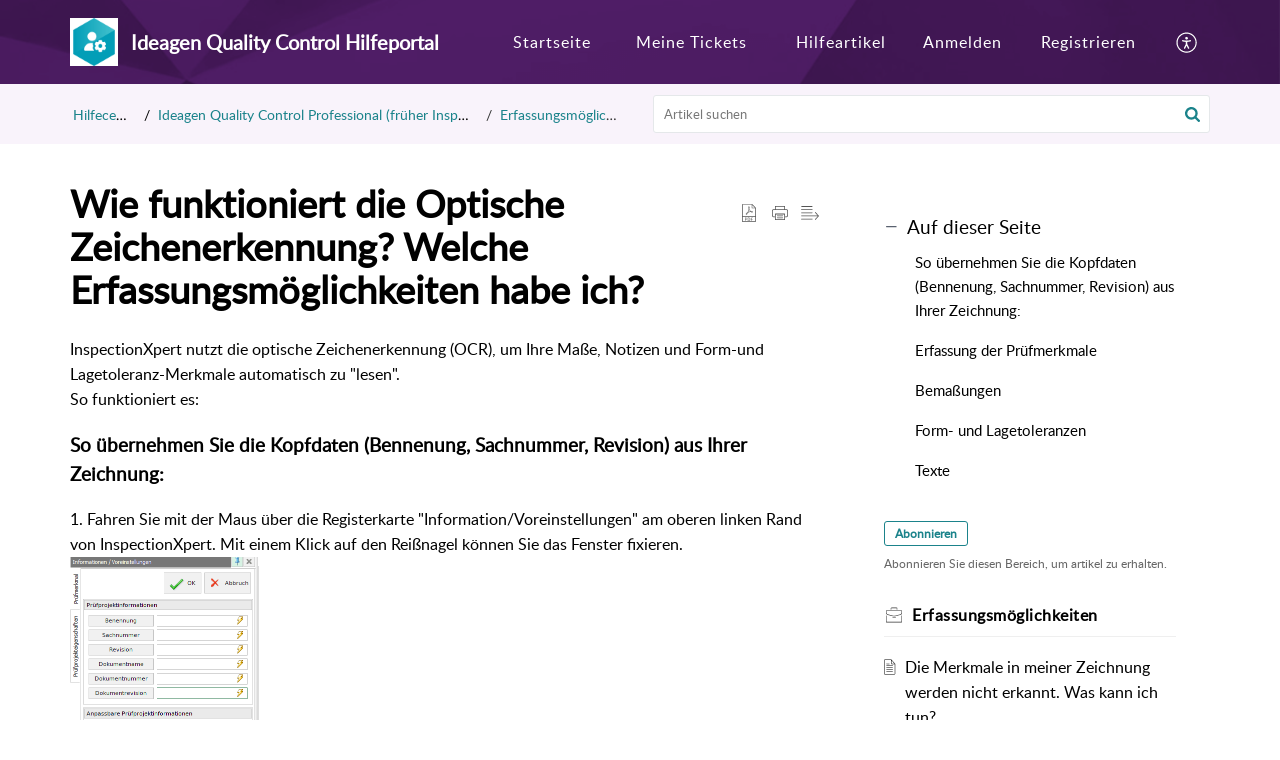

--- FILE ---
content_type: text/html;charset=UTF-8
request_url: https://inspectionxpert-support.keytodata.com/portal/de/kb/articles/wie-funktioniert-die-optische-zeichenerkennung
body_size: 9895
content:

<!DOCTYPE html>
<html id="portal_html" lang=de><head>                  
<meta http-equiv="X-UA-Compatible" content="IE=edge" /><meta name="viewport" content="width=device-width, initial-scale=1" /><meta http-equiv="Cache-Control" content="no-cache, no-store, must-revalidate" /><meta http-equiv="Pragma" content="no-cache" />
<title>Wie funktioniert die Optische Zeichenerkennung? Welche Erfassungsmöglichkeiten habe ich?</title>
 
<meta  name="robots" content="noindex,nofollow"/>
<meta  name="twitter:card" content="summary"/>
 
<link rel="canonical" href="https://inspectionxpert-support.keytodata.com/portal/de/kb/articles/wie-funktioniert-die-optische-zeichenerkennung"/> 
<meta property="og:title" content="Wie funktioniert die Optische Zeichenerkennung? Welche Erfassungsmöglichkeiten habe ich?" />
<meta property="og:site_name" content="Ideagen Quality Control Hilfeportal" />
<meta property="og:description" content="InspectionXpert nutzt die optische Zeichenerkennung (OCR), um Ihre Maße, Notizen und Form-und Lagetoleranz-Merkmale automatisch zu &#34;lesen&#34;.  So funktioniert es: So übernehmen Sie die Kopfdaten (Bennenung, Sachnummer, Revision) aus Ihrer Zeichnung: 1. ..." />
<meta property="og:type" content="article" />
<meta property="og:locale" content="de" />
<meta property="og:url" content="https://inspectionxpert-support.keytodata.com/portal/de/kb/articles/wie-funktioniert-die-optische-zeichenerkennung" />
<meta property="og:image" content="https://static.zohocdn.com/zohodeskstatic/app/fonts/onoffbtn.232be7c7105ca3183802.svg" />
 
<link  rel="alternate" hreflang="de" href="https://inspectionxpert-support.keytodata.com/portal/de/kb/articles/wie-funktioniert-die-optische-zeichenerkennung"/>
<link  rel="alternate" hreflang="x-default" href="https://inspectionxpert-support.keytodata.com/portal/de/kb/articles/wie-funktioniert-die-optische-zeichenerkennung"/>
<link  rel="alternate" hreflang="en" href="https://inspectionxpert-support.keytodata.com/portal/en/kb/articles/how-does-the-optical-character-recognition-ocr-work-which-extraction-modes-do-i-have"/>
 
<link rel="preconnect" href="//static.zohocdn.com"><script nonce="62a9b34889a1eafc4150d54827486ea1">var PortalInfo = JSON.parse("{\x22csp\x22:{\x22scriptSrcNonce\x22:\x2262a9b34889a1eafc4150d54827486ea1\x22},\x22agentsLoginPageURL\x22:\x22\x22,\x22isJWTEnabled\x22:false,\x22endUsersLoginPageURL\x22:\x22\x22,\x22profileStatus\x22:null,\x22i18NLangFile\x22:\x22de_DE\x22,\x22isHCDomainForInlineImageEnabled\x22:false,\x22isNewCaptchaEnabled\x22:true,\x22nimbusEditorUrl\x22:\x22static.zohocdn.com\/zoho\-desk\-editor\x22,\x22isSEOClientRenderingEnabled\x22:false,\x22isEmbedChatButtonEnabled\x22:true,\x22agentSigninIframeURL\x22:\x22https:\/\/support.keytodata.com\/support\/gateway\/ShowHomePage.do\x22,\x22isTicketExportEnabled\x22:true,\x22isRemoteAuthEnabled\x22:false,\x22isAttachmentFileTypeRestrictionEnabled\x22:true,\x22isTicketsViewCountEnabled\x22:false,\x22isCDNCustomScriptEnabled\x22:false,\x22helpCenterInfo\x22:{\x22tabs\x22:[{\x22isDefault\x22:true,\x22displayName\x22:\x22Home\x22,\x22name\x22:\x22Home\x22,\x22isVisible\x22:true},{\x22isDefault\x22:false,\x22displayName\x22:\x22MyRequests\x22,\x22name\x22:\x22Cases\x22,\x22isVisible\x22:true},{\x22isDefault\x22:false,\x22displayName\x22:\x22SubmitRequest\x22,\x22name\x22:\x22SubmitRequest\x22,\x22isVisible\x22:true},{\x22isDefault\x22:false,\x22displayName\x22:\x22HelpCenter\x22,\x22name\x22:\x22Solutions\x22,\x22isVisible\x22:true},{\x22isDefault\x22:false,\x22displayName\x22:\x22Community\x22,\x22name\x22:\x22Community\x22,\x22isVisible\x22:true}],\x22logoLinkBackUrl\x22:\x22https:\/\/keytodata.com\/ideagen\-quality\-control\/\x22,\x22departmentIds\x22:[\x225061000003242254\x22],\x22locale\x22:\x22de\x22,\x22isOIDCEnabled\x22:false,\x22orgId\x22:\x2220059563802\x22,\x22CustomizationDetails\x22:{\x22footerHtml\x22:null,\x22headerHtml\x22:\x22\/portal\/hccustomize\/edbsn7486cece5b3796730f40fabddc3e771dea05686ac1b53f492c71c7684b4c540839f74a0aedf26c2b9a0b0937d6517aa9\/header.html\x22,\x22css\x22:\x22\/portal\/hccustomize\/edbsn7486cece5b3796730f40fabddc3e771dea05686ac1b53f492c71c7684b4c540839f74a0aedf26c2b9a0b0937d6517aa9\/stylesheet.css\x22,\x22customThemeId\x22:\x225061000010831342\x22,\x22color\x22:{\x22menuBar\x22:{\x22border\x22:{\x22hex\x22:\x22#93D2D8\x22,\x22opacity\x22:null},\x22normalMenu\x22:{\x22hex\x22:\x22#ffffff\x22,\x22opacity\x22:null},\x22selectedMenu\x22:{\x22hex\x22:\x22#ffffff\x22,\x22opacity\x22:null},\x22hoverMenuText\x22:null,\x22selectedMenuText\x22:null,\x22hoverMenu\x22:{\x22hex\x22:\x22#93D2D8\x22,\x22opacity\x22:null},\x22normalMenuText\x22:null},\x22buttons\x22:{\x22secondary\x22:{\x22hex\x22:\x22#f9f9f9\x22,\x22opacity\x22:null},\x22primaryText\x22:{\x22hex\x22:\x22#ffffff\x22,\x22opacity\x22:null},\x22primary\x22:{\x22hex\x22:\x22#1B838B\x22,\x22opacity\x22:null},\x22secondaryText\x22:{\x22hex\x22:\x22#333333\x22,\x22opacity\x22:null}},\x22tab\x22:{\x22background\x22:{\x22hex\x22:\x22#20082b\x22,\x22opacity\x22:null},\x22opacity\x22:\x220.49\x22},\x22footer\x22:{\x22background\x22:{\x22hex\x22:\x22#000000\x22,\x22opacity\x22:null},\x22link\x22:{\x22hex\x22:\x22#ffffff\x22,\x22opacity\x22:null},\x22text\x22:{\x22hex\x22:\x22#ffffff\x22,\x22opacity\x22:null},\x22linkHover\x22:{\x22hex\x22:\x22#E30072\x22,\x22opacity\x22:null}},\x22breadCrumb\x22:{\x22background\x22:{\x22hex\x22:\x22#F9F3FB\x22,\x22opacity\x22:null},\x22text\x22:{\x22hex\x22:\x22#1B838B\x22,\x22opacity\x22:null},\x22hoverText\x22:{\x22hex\x22:\x22#1B838B\x22,\x22opacity\x22:null}},\x22link\x22:{\x22normalText\x22:{\x22hex\x22:\x22#000000\x22,\x22opacity\x22:null},\x22selectedText\x22:null,\x22primaryText\x22:null,\x22primaryHoverText\x22:null,\x22primarySelectedText\x22:null,\x22hoverText\x22:{\x22hex\x22:\x22#1B838B\x22,\x22opacity\x22:null},\x22secondaryText\x22:null,\x22secondaryHoverText\x22:null},\x22header\x22:{\x22background\x22:{\x22image\x22:{\x22fileName\x22:\x22InspectionXpert\-Support\-KeyToData.png\x22,\x22imageURL\x22:\x22https:\/\/desk.zoho.eu\/portal\/api\/customThemes\/5061000010831342\/images\/3808000000179038?portalId=edbsn7486cece5b3796730f40fabddc3e771d1e774a899ecf99c688e8d5b58a6373cb\x22,\x22imageDataURI\x22:null,\x22id\x22:\x223808000000179038\x22},\x22color\x22:{\x22hex\x22:\x22#888888\x22,\x22opacity\x22:null},\x22endColor\x22:null,\x22enabled\x22:[\x22image\x22],\x22startColor\x22:null},\x22backgroundImage\x22:null,\x22text\x22:{\x22hex\x22:\x22#ffffff\x22,\x22opacity\x22:null},\x22backgroundEnd\x22:null,\x22textHover\x22:null,\x22backgroundStart\x22:null},\x22body\x22:{\x22middleContainer\x22:null,\x22background\x22:{\x22hex\x22:\x22#ffffff\x22,\x22opacity\x22:null}}},\x22themeVersionID\x22:\x22v1176907271786\x22,\x22name\x22:\x22Elegant\x22,\x22font\x22:null},\x22isMultiLayoutEnabled\x22:true,\x22isZohoOneEnabled\x22:false,\x22portalName\x22:\x22k2dinspectionxpertsupportportal\x22,\x22baseDomain\x22:\x22https:\/\/desk.zoho.eu\x22,\x22portalId\x22:\x22edbsn7486cece5b3796730f40fabddc3e771d1e774a899ecf99c688e8d5b58a6373cb\x22,\x22KB\x22:{\x22comments\x22:{\x22uuid\x22:\x2204bd5201\-54d3\-4dc4\-9313\-6b035cbef660\x22}},\x22id\x22:\x225061000006162079\x22,\x22isSMSAuthEnabled\x22:false,\x22preferences\x22:{\x22isKBWatchListEnabled\x22:true,\x22isAccountTicketViewable\x22:true,\x22isArticleUpdatedTimeVisible\x22:false,\x22isMultiLayoutGridViewEnabled\x22:true,\x22articleFeedbackFormOnDislike\x22:\x22show\x22,\x22isSEONoIndexNoFollowSetAcrossAllPages\x22:false,\x22isSignUpFormCustomized\x22:false,\x22tocPosition\x22:\x22side\x22,\x22showFeedbackFormOnDislike\x22:true,\x22isTicketViewsEnabled\x22:true,\x22isCustomStatusFilterEnabled\x22:false,\x22isArticleAuthorInfoVisible\x22:false,\x22isSelfSignUp\x22:true,\x22isImageWaitEnabled\x22:true,\x22isKBEndUsersCommentEnabled\x22:true,\x22isCommunityEnabled\x22:false,\x22isKBModerationEnabled\x22:true,\x22isTocEnabled\x22:true,\x22isClientDebuggingEnabled\x22:false,\x22isPayloadEncryptionEnabled\x22:false,\x22guestUserAccessRestriction\x22:{\x22submitTicket\x22:true},\x22signupFormLayout\x22:\x22STATIC_FORM\x22,\x22isUserDeletionEnabled\x22:true,\x22isSEOSetAcrossAllPages\x22:false,\x22isHelpCenterPublic\x22:true,\x22searchScope\x22:\x22global\x22,\x22isKBCommentAttachmentsEnabled\x22:true,\x22isCommunityAtMentionEnabled\x22:true,\x22imageWaitingTime\x22:\x221000\x22,\x22isMultilingualEnabled\x22:true,\x22communityLandingPage\x22:\x22allcategory\x22,\x22isKBEnabled\x22:true,\x22isSecondaryContactsEnabled\x22:true,\x22isKBCommentsRecycleBinEnabled\x22:true,\x22isOnHoldEnabled\x22:true,\x22isContactAccountMultiMappingEnabled\x22:false,\x22isOTPBasedAuthenticationEnabled\x22:false,\x22isGamificationEnabled\x22:false,\x22isTagsEnabled\x22:true},\x22activeLocales\x22:[{\x22i18nLocaleName\x22:\x22English\x22,\x22name\x22:\x22Ideagen Quality Control Support\x22,\x22locale\x22:\x22en\x22,\x22type\x22:\x22OTHER\x22,\x22status\x22:\x22ACCESIBLE_IN_HELPCENTER\x22},{\x22i18nLocaleName\x22:\x22Deutsch\x22,\x22name\x22:\x22Ideagen Quality Control Hilfeportal\x22,\x22locale\x22:\x22de\x22,\x22type\x22:\x22DEFAULT\x22,\x22status\x22:\x22ACCESIBLE_IN_HELPCENTER\x22}],\x22url\x22:\x22https:\/\/inspectionxpert\-support.keytodata.com\/portal\/\x22,\x22logoUrl\x22:\x22https:\/\/inspectionxpert\-support.keytodata.com\/portal\/api\/helpCenters\/5061000006162079\/logo\/3808000000366014?orgId=20059563802\x22,\x22accountId\x22:\x2230000314103\x22,\x22locales\x22:[{\x22localeCode\x22:\x22en\x22,\x22name\x22:\x22English (United States)\x22},{\x22localeCode\x22:\x22de\x22,\x22name\x22:\x22German (Germany)\x22}],\x22isDefault\x22:false,\x22name\x22:\x22Ideagen Quality Control Hilfeportal\x22,\x22favIconUrl\x22:\x22https:\/\/inspectionxpert\-support.keytodata.com\/portal\/api\/publicImages\/5061000010849013?portalId=edbsn7486cece5b3796730f40fabddc3e771d1e774a899ecf99c688e8d5b58a6373cb\x22,\x22primaryLocale\x22:\x22de\x22},\x22hcUsersSignInIframeURL\x22:\x22https:\/\/accounts.zohoportal.eu\/accounts\/signin?_sh=false\x26client_portal=true\x26servicename=ZohoSupport\x22,\x22showAgentLoginInHC\x22:false,\x22zAppsFrameUrl\x22:\x22{{uuId}}.zappsusercontent.eu\x22,\x22isCPSamlEnabled\x22:false,\x22zuid\x22:\x22\x22,\x22customScript\x22:null,\x22iamDomainOfHC\x22:\x22https:\/\/accounts.zohoportal.eu\x22,\x22gtmId\x22:null,\x22attachmentControl\x22:{\x22type\x22:\x22FULL_PERMISSION\x22},\x22cssforMobileOTP\x22:\x22\/portal\/css\/hc_new_signin.css\x22,\x22csrf_token\x22:\x22efdd719d\-6d3f\-4023\-899e\-7b171802d493\x22,\x22nimbusThemeUrl\x22:\x22static.zohocdn.com\/helpcenter\/elegant\x22,\x22sandboxDomain\x22:\x22deskportal.zoho.eu\x22,\x22isTicketIdRedirectionEnabled\x22:true,\x22hcUsersSignUpRegisterScriptURL\x22:\x22\x22,\x22isSigninUsingZohoEnabled\x22:false,\x22pageSenseTrackingScript\x22:null,\x22isBotRequest\x22:true,\x22isGoalAnalyticsEnabled\x22:false,\x22moduleInfoMap\x22:{\x22Products\x22:{\x22changed_module_sanitized\x22:\x22products\x22,\x22changed_i18n_module\x22:\x22Produkte\x22,\x22changed_module\x22:\x22Products\x22,\x22changed_module_apikey\x22:\x22products\x22,\x22changed_i18n_plural_module\x22:\x22Produkte\x22,\x22changed_sing_module\x22:\x22Product\x22,\x22changed_plural_module\x22:\x22Products\x22,\x22changed_i18n_sing_module\x22:\x22Produkt\x22},\x22Solutions\x22:{\x22changed_module_sanitized\x22:\x22help\-center\x22,\x22changed_i18n_module\x22:\x22Hilfecenter\x22,\x22changed_module\x22:\x22Help Center\x22,\x22changed_module_apikey\x22:\x22kbCategory\x22,\x22changed_i18n_plural_module\x22:\x22Artikel\x22,\x22changed_sing_module\x22:\x22Article\x22,\x22changed_plural_module\x22:\x22Articles\x22,\x22changed_i18n_sing_module\x22:\x22Artikel\x22},\x22Contacts\x22:{\x22changed_module_sanitized\x22:\x22contacts\x22,\x22changed_i18n_module\x22:\x22Kontakte\x22,\x22changed_module\x22:\x22Contacts\x22,\x22changed_module_apikey\x22:\x22contacts\x22,\x22changed_i18n_plural_module\x22:\x22Kontakte\x22,\x22changed_sing_module\x22:\x22Contact\x22,\x22changed_plural_module\x22:\x22Contacts\x22,\x22changed_i18n_sing_module\x22:\x22Kontakt\x22},\x22Customers\x22:{\x22changed_module_sanitized\x22:\x22customers\x22,\x22changed_i18n_module\x22:\x22Kunden\x22,\x22changed_module\x22:\x22Customers\x22,\x22changed_module_apikey\x22:\x22customers\x22,\x22changed_i18n_plural_module\x22:\x22Kunden\x22,\x22changed_sing_module\x22:\x22Customer\x22,\x22changed_plural_module\x22:\x22Customers\x22,\x22changed_i18n_sing_module\x22:\x22Kunde\x22},\x22Community\x22:{\x22changed_module_sanitized\x22:\x22community\x22,\x22changed_i18n_module\x22:\x22Community\x22,\x22changed_module\x22:\x22Community\x22,\x22changed_module_apikey\x22:\x22community\x22,\x22changed_i18n_plural_module\x22:\x22Community\x22,\x22changed_sing_module\x22:\x22Community\x22,\x22changed_plural_module\x22:\x22Community\x22,\x22changed_i18n_sing_module\x22:\x22Community\x22},\x22Cases\x22:{\x22changed_module_sanitized\x22:\x22tickets\x22,\x22changed_i18n_module\x22:\x22Tickets\x22,\x22changed_module\x22:\x22Tickets\x22,\x22changed_module_apikey\x22:\x22tickets\x22,\x22changed_i18n_plural_module\x22:\x22Tickets\x22,\x22changed_sing_module\x22:\x22Ticket\x22,\x22changed_plural_module\x22:\x22Tickets\x22,\x22changed_i18n_sing_module\x22:\x22Ticket\x22},\x22Accounts\x22:{\x22changed_module_sanitized\x22:\x22accounts\x22,\x22changed_i18n_module\x22:\x22Kontos\x22,\x22changed_module\x22:\x22Accounts\x22,\x22changed_module_apikey\x22:\x22accounts\x22,\x22changed_i18n_plural_module\x22:\x22Kontos\x22,\x22changed_sing_module\x22:\x22Account\x22,\x22changed_plural_module\x22:\x22Accounts\x22,\x22changed_i18n_sing_module\x22:\x22Konto\x22}},\x22helpCentreIamDomain\x22:\x22https:\/\/accounts.zohoportal.eu\x22,\x22hcUsersForgotPwdIframeURL\x22:\x22https:\/\/accounts.zohoportal.eu\/accounts\/password\/forgot?_sh=false\x26_embed=true\x26client_portal=true\x26servicename=ZohoSupport\x26_hn=true\x22,\x22isNewAPIForKB\x22:true,\x22isCustomerHappinessEnabled\x22:true,\x22editorVersion\x22:\x225.3.9\x22,\x22agentForgotPwdURL\x22:\x22https:\/\/accounts.zoho.eu\/password?servicename=ZohoSupport\x26serviceurl=%2Fsupport%2Fgateway\x26service_language=de\x22,\x22editorUrl\x22:\x22https:\/\/static.zohocdn.com\/zoho\-desk\-editor\/EV5.3.9\/js\/ZohoDeskEditor.js\x22,\x22serviceName\x22:\x22ZohoSupport\x22,\x22isFolderPermalinkEnabled\x22:false,\x22userId\x22:\x22\x22,\x22accountsUrls\x22:{\x22forgotPasswordIframeUrl\x22:\x22https:\/\/inspectionxpert\-support.keytodata.com\/accounts\/p\/30000314103\/password?servicename=ZohoSupport\x22,\x22logoutUrl\x22:\x22https:\/\/inspectionxpert\-support.keytodata.com\/accounts\/p\/30000314103\/logout?servicename=ZohoSupport\x22,\x22signInIframeUrl\x22:\x22https:\/\/inspectionxpert\-support.keytodata.com\/accounts\/p\/30000314103\/signin?servicename=ZohoSupport\x22,\x22reloginUrl\x22:\x22https:\/\/inspectionxpert\-support.keytodata.com\/accounts\/p\/30000314103\/account\/v1\/relogin?servicename=ZohoSupport\x22},\x22defaultDepId\x22:\x225061000003242254\x22,\x22isFederatedLoginEnabled\x22:false,\x22isFreePlan\x22:false,\x22agentInterfaceIamDomain\x22:\x22https:\/\/accounts.zoho.eu\x22}")

function inIframe(){try{return window.self!==window.top}catch(n){return!0}}var loadingInIframe=inIframe()
try{if(loadingInIframe){var parentWindow=window.parent||{},portalPortalInfo=parentWindow.PortalInfo||{},parentHelpcenterInfo=portalPortalInfo.helpCenterInfo||{},parentPortalUrl=parentHelpcenterInfo.url,helpCenterInfo=PortalInfo.helpCenterInfo||{}
if(helpCenterInfo.url==parentPortalUrl){var hcCustomizationTemp=void 0===parentWindow.hcCustomization?!1:parentWindow.hcCustomization
!hcCustomizationTemp&&window.parent.location.reload()}}}catch(e){console.log("Couldn't access parent page")};
var deploymentType = "EU";
var isPortalMarketPlaceEnabled = "false";
var cdnDomain = {
portalJs : "//static.zohocdn.com\/helpcenter\/elegant/",
portalCss : "//static.zohocdn.com\/helpcenter\/elegant/",
portalImages : "//static.zohocdn.com\/helpcenter\/elegant/",
portalFonts : "//static.zohocdn.com\/helpcenter\/elegant/"
}
var awsDomain={
portalJs : "//static.zohocdn.com\/helpcenter\/elegant/",
portalCss : "//static.zohocdn.com\/helpcenter\/elegant/",
portalImages : "//static.zohocdn.com\/helpcenter\/elegant/",
portalFonts : "//static.zohocdn.com\/helpcenter\/elegant/"
}
PortalInfo [ "nimbusCDNFingerprints" ] = {"header.js":"header.220a2dae0dded40af543_.js","ZFramework.js":"ZFramework.9f407154b37b8a411ef0.js","ticketIconContent.js":"ticketIconContent.ef132fd7d5b0d1a64650_.js","articles.js":"articles.0a64bc8f7fb3808a7733_.js","attachmentIconContent.js":"attachmentIconContent.c737c2175513ddd0820c_.js","clonerepo.js":"clonerepo.c3ffb6623bc79276dfc4.js","community.js":"community.ee09a8d6a9a7e020c074_.js","modalwidget.js":"modalwidget.4def7701ff992509972a_.js","editorInit.js":"editorInit.415eecb748747862d473.js","d3.js":"d3.30021d67a0d610173d29.js","react.js":"react.vendor.0a48cd3eb89bbe20219a_.js","widget.js":"widget.303a67741b0eaab58888_.js","mpwidget.js":"mpwidget.2bbea9af375047e263bc_.js","article.js":"article.aa4fbeb113970aa10798_.js","widgets.js":"widgets.8d7ad3a6ea55faf3f239_.js","main.js":"main.9832301ad151f350498e_.js","topics.js":"topics.44cb9621ebf3a36855ec_.js","contributors.js":"contributors.65f76ed166c1573f1164_.js","profile.js":"profile.f987c4a07712852f0658_.js","ticket.js":"ticket.dfab5240eac5948d82e0_.js","vendor.js":"vendor.f20cc32b8fe1c0809966_.js","mpextensionconfig.js":"mpextensionconfig.332a2bb53eea72565210_.js","iconContent.js":"iconContent.f03bebb71c9618a61fcc_.js","search.js":"search.ce0e5ac66b0659eec854_.js","runtime~main.js":"runtime~main.27d0d8699ce22966ced4_.js","runtime~widget.js":"runtime~widget.7dbebd7594464b783831_.js","authorizationPage.js":"authorizationPage.594085f20d25730af385_.js","module.js":"module.7862f46356924af4873a_.js","ZohoCharts.min.js":"ZohoCharts.min.cabace3b2b984aceae99.js"};
PortalInfo [ "nimbusCDNFingerprintsCSS" ] = {"community.css":"community.ee09a8d6a9a7e020c074_.css","main.css":"main.9832301ad151f350498e_.css","zohohckbarticlenotes.css":"zohohckbarticlenotes.95444bc1534bf935b6ce.css","search.css":"search.ce0e5ac66b0659eec854_.css","modalwidget.css":"modalwidget.4def7701ff992509972a_.css","articles.css":"articles.0a64bc8f7fb3808a7733_.css","mpwidget.css":"mpwidget.2bbea9af375047e263bc_.css","mpextensionconfig.css":"mpextensionconfig.332a2bb53eea72565210_.css","ZohoDeskEditorTools.min.css":"ZohoDeskEditorTools.min.a43e16bb8cb7999b5c85.css","header.css":"header.220a2dae0dded40af543_.css","print.css":"print.41d57b1966089ba45581.css","ZohoDeskEditor.min.css":"ZohoDeskEditor.min.2045c6d4332a50bafdcd.css","module.css":"module.7862f46356924af4873a_.css","widgets.css":"widgets.8d7ad3a6ea55faf3f239_.css","article.css":"article.aa4fbeb113970aa10798_.css","authorizationPage.css":"authorizationPage.594085f20d25730af385_.css","topics.css":"topics.44cb9621ebf3a36855ec_.css","showoriginal.css":"showoriginal.8571cb917871b37fa779.css","profile.css":"profile.f987c4a07712852f0658_.css","ticket.css":"ticket.dfab5240eac5948d82e0_.css","kbeditorinner.css":"kbeditorinner.1f46b7046d71339b0596.css","hc_authentication.css":"hc_authentication.e23fe04c5ccef9ac9f15.css","contributors.css":"contributors.65f76ed166c1573f1164_.css"} || {};
Object.assign ( PortalInfo [ "nimbusCDNFingerprints" ] || {}, {"header.js":"header.220a2dae0dded40af543_.js","ZFramework.js":"ZFramework.9f407154b37b8a411ef0.js","ticketIconContent.js":"ticketIconContent.ef132fd7d5b0d1a64650_.js","articles.js":"articles.0a64bc8f7fb3808a7733_.js","attachmentIconContent.js":"attachmentIconContent.c737c2175513ddd0820c_.js","clonerepo.js":"clonerepo.c3ffb6623bc79276dfc4.js","community.js":"community.ee09a8d6a9a7e020c074_.js","modalwidget.js":"modalwidget.4def7701ff992509972a_.js","editorInit.js":"editorInit.415eecb748747862d473.js","d3.js":"d3.30021d67a0d610173d29.js","react.js":"react.vendor.0a48cd3eb89bbe20219a_.js","widget.js":"widget.303a67741b0eaab58888_.js","mpwidget.js":"mpwidget.2bbea9af375047e263bc_.js","article.js":"article.aa4fbeb113970aa10798_.js","widgets.js":"widgets.8d7ad3a6ea55faf3f239_.js","main.js":"main.9832301ad151f350498e_.js","topics.js":"topics.44cb9621ebf3a36855ec_.js","contributors.js":"contributors.65f76ed166c1573f1164_.js","profile.js":"profile.f987c4a07712852f0658_.js","ticket.js":"ticket.dfab5240eac5948d82e0_.js","vendor.js":"vendor.f20cc32b8fe1c0809966_.js","mpextensionconfig.js":"mpextensionconfig.332a2bb53eea72565210_.js","iconContent.js":"iconContent.f03bebb71c9618a61fcc_.js","search.js":"search.ce0e5ac66b0659eec854_.js","runtime~main.js":"runtime~main.27d0d8699ce22966ced4_.js","runtime~widget.js":"runtime~widget.7dbebd7594464b783831_.js","authorizationPage.js":"authorizationPage.594085f20d25730af385_.js","module.js":"module.7862f46356924af4873a_.js","ZohoCharts.min.js":"ZohoCharts.min.cabace3b2b984aceae99.js"} );
window.isAWSEnabled = false;
/* 			window.addCDNExpireCookie=function(){if("undefined"==typeof navigator||navigator.onLine){var n=new Date,t=new Date(n);t.setDate(n.getDate()+1),document.cookie="aws_cdn_failed=1;expires="+t.toGMTString()}},
window.isAWSCDNUrl=function(n,t){var i=window.awsDomain[t];return!(!i||-1===n.indexOf(i))},
window.onNotifyError=function(n,t){if(isAWSCDNUrl(n,t)){addCDNExpireCookie();location.reload(!0)}},
window.isAWSCDNFailed=function(){var n=document.cookie.match("aws_cdn_failed=(.*?)(;|$)");return!!n&&"1"===unescape(n[1])},
*/			window.getStaticDomain=function(){var n=cdnDomain;return window.staticDomain?Object.assign?Object.assign({},window.staticDomain,n):Object.keys(n).reduce(function(t,i){return t[i]=n[i],t},window.staticDomain):n},
window.makeRequest=function(n,t){return new Promise(function(i,e){var o=new XMLHttpRequest;o.open(n,t),o.onload=function(){this.status>=200&&this.status<300?i(o.response):e({status:this.status,statusText:o.statusText})},o.send()})},
window.staticDomain=getStaticDomain();

if(!window.Promise){var setTimeoutFunc=setTimeout;function noop(){}function bind(e,n){return function(){e.apply(n,arguments)}}function handle(e,n){for(;3===e._state;)e=e._value;0!==e._state?(e._handled=!0,Promise._immediateFn(function(){var t=1===e._state?n.onFulfilled:n.onRejected;if(null!==t){var o;try{o=t(e._value)}catch(e){return void reject(n.promise,e)}resolve(n.promise,o)}else(1===e._state?resolve:reject)(n.promise,e._value)})):e._deferreds.push(n)}function resolve(e,n){try{if(n===e)throw new TypeError("A promise cannot be resolved with itself.");if(n&&("object"==typeof n||"function"==typeof n)){var t=n.then;if(n instanceof Promise)return e._state=3,e._value=n,void finale(e);if("function"==typeof t)return void doResolve(bind(t,n),e)}e._state=1,e._value=n,finale(e)}catch(n){reject(e,n)}}function reject(e,n){e._state=2,e._value=n,finale(e)}function finale(e){2===e._state&&0===e._deferreds.length&&Promise._immediateFn(function(){e._handled||Promise._unhandledRejectionFn(e._value)});for(var n=0,t=e._deferreds.length;n<t;n++)handle(e,e._deferreds[n]);e._deferreds=null}function Handler(e,n,t){this.onFulfilled="function"==typeof e?e:null,this.onRejected="function"==typeof n?n:null,this.promise=t}function doResolve(e,n){var t=!1;try{e(function(e){t||(t=!0,resolve(n,e))},function(e){t||(t=!0,reject(n,e))})}catch(e){if(t)return;t=!0,reject(n,e)}}window.Promise=function e(n){if(!(this instanceof e))throw new TypeError("Promises must be constructed via new");if("function"!=typeof n)throw new TypeError("not a function");this._state=0,this._handled=!1,this._value=void 0,this._deferreds=[],doResolve(n,this)};var _proto=Promise.prototype;_proto.catch=function(e){return this.then(null,e)},_proto.then=function(e,n){var t=new this.constructor(noop);return handle(this,new Handler(e,n,t)),t},Promise.all=function(e){return new Promise(function(n,t){if(!e||void 0===e.length)throw new TypeError("Promise.all accepts an array");var o=Array.prototype.slice.call(e);if(0===o.length)return n([]);var r=o.length;function i(e,s){try{if(s&&("object"==typeof s||"function"==typeof s)){var c=s.then;if("function"==typeof c)return void c.call(s,function(n){i(e,n)},t)}o[e]=s,0==--r&&n(o)}catch(e){t(e)}}for(var s=0;s<o.length;s++)i(s,o[s])})},Promise.resolve=function(e){return e&&"object"==typeof e&&e.constructor===Promise?e:new Promise(function(n){n(e)})},Promise.reject=function(e){return new Promise(function(n,t){t(e)})},Promise.race=function(e){return new Promise(function(n,t){for(var o=0,r=e.length;o<r;o++)e[o].then(n,t)})},Promise._immediateFn="function"==typeof setImmediate&&function(e){setImmediate(e)}||function(e){setTimeoutFunc(e,0)},Promise._unhandledRejectionFn=function(e){"undefined"!=typeof console&&console&&console.warn("Possible Unhandled Promise Rejection:",e)}}
var headerHtmlPromise, footerHtmlPromise;
var customizationObj= PortalInfo.helpCenterInfo.CustomizationDetails || {};
if(customizationObj.headerHtml){
headerHtmlPromise= makeRequest('GET',customizationObj.headerHtml)//No I18N
}
if(customizationObj.footerHtml){
footerHtmlPromise= makeRequest('GET',customizationObj.footerHtml)//No I18N
}</script><link href="https://inspectionxpert-support.keytodata.com/portal/api/publicImages/5061000010849013?portalId=edbsn7486cece5b3796730f40fabddc3e771d1e774a899ecf99c688e8d5b58a6373cb" TYPE='IMAGE/X-ICON' REL='SHORTCUT ICON'/>
<link rel="preload" href='https://inspectionxpert-support.keytodata.com/portal/api/helpCenters/5061000006162079/logo/3808000000366014?orgId=20059563802' as="image"/>
<link rel="stylesheet" type="text/css" integrity="sha384-tBmdfcOYpvXrWo+vSe8ZbaerEXo9v43toU4OHNDT+xVjB1G/ApDyb2rBZYZw9r/l" crossorigin="anonymous" href="//static.zohocdn.com/helpcenter/elegant/css/main.9832301ad151f350498e_.css"></link>
<style id="customCss"></style>

<link id="customStyleSheet" href="/portal/hccustomize/edbsn7486cece5b3796730f40fabddc3e771dea05686ac1b53f492c71c7684b4c540839f74a0aedf26c2b9a0b0937d6517aa9/stylesheet.css" rel="stylesheet" type="text/css" />
<script type="text/javascript" nonce="62a9b34889a1eafc4150d54827486ea1" integrity="sha384-Q7/Yr/2TO46oYNB3uQ4uE/TYh2fMoAH/aGCKNIqIGCptCr54FIJ0rBi1MCk83Ozp" crossorigin="anonymous"  src="//static.zohocdn.com/helpcenter/elegant/js/react.vendor.0a48cd3eb89bbe20219a_.js"></script>
<script type="text/javascript" nonce="62a9b34889a1eafc4150d54827486ea1" integrity="sha384-1DxLCJkhWzfWVSR1dp8kzXcKq9VIvCfnPcqVIEn691xctG8IYLyyRp1uXsC7fHVp" crossorigin="anonymous" src="//static.zohocdn.com/helpcenter/elegant/js/vendor.f20cc32b8fe1c0809966_.js"></script>
<script type="text/javascript" nonce="62a9b34889a1eafc4150d54827486ea1" integrity="sha384-WueQKt+E04x42gqqpCDbHFIlfRXqU2XCBABmCEFGY2m10QzX52FezzjGxcczsKhg" crossorigin="anonymous" src="//static.zohocdn.com/helpcenter/elegant/js/main.9832301ad151f350498e_.js"></script>
<script type="text/javascript" nonce="62a9b34889a1eafc4150d54827486ea1" integrity="sha384-wq8BvR4f+Y7JglbnJTbvE9qwgxrDzvB9wX9252q3zPkiFN/UD1YDy2QLiEON98vZ" crossorigin="anonymous" src="//static.zohocdn.com/helpcenter/elegant/js/runtime~main.27d0d8699ce22966ced4_.js"></script>
<script type="text/javascript" nonce="62a9b34889a1eafc4150d54827486ea1" integrity="sha384-ZXkBV8bbLG2Mu42TeHIWFo6le1vlEOu2donrrADhV2hig02WhgD4iPTGmleSYX/j" crossorigin="anonymous" src="//static.zohocdn.com/helpcenter/elegant/i18n/de_DE.8dd7554fba5ba2c66f4b.js"></script></head><body class="body"><div id="container"/>
<h1>Wie funktioniert die Optische Zeichenerkennung? Welche Erfassungsmöglichkeiten habe ich?</h1>

<div id="seoBodyContent"><div><div><h1>Wie funktioniert die Optische Zeichenerkennung? Welche Erfassungsmöglichkeiten habe ich?</h1></div>
<div><span><div>InspectionXpert nutzt die optische Zeichenerkennung (OCR), um Ihre Maße, Notizen und Form-und Lagetoleranz-Merkmale automatisch zu &quot;lesen&quot;.&nbsp; <br /></div><div><div>So funktioniert es:<br /></div><h3 id="So_bernehmen_Sie_die_Kopfdaten_Bennenung_Sachnummer_Revision_aus_Ihrer_Zeichnung" class="toc_anchors">So übernehmen Sie die Kopfdaten (Bennenung, Sachnummer, Revision) aus Ihrer Zeichnung:<br /></h3><div>1. Fahren Sie mit der Maus über die Registerkarte &quot;Information/Voreinstellungen&quot; am oberen linken Rand von InspectionXpert. Mit einem Klick auf den Reißnagel können Sie das Fenster fixieren.<br /></div><div><img src="https://desk.zoho.eu/DocsDisplay?zgId=20059563802&amp;mode=inline&amp;blockId=1sl59c2192244f9e84a08838e0396cfb9454f" style="padding: 0px; max-width: 100%; box-sizing: border-box; width: 188.5px; height: auto" class="docsimage" data-zdeskdocid="img_7401845623132377" data-zdeskdocselectedclass="best" /><br /></div><div>2. Um die Eigenschaften direkt aus Ihrer Zeichnung
zu übertragen, gehen Sie auf das Blitzsymbol am Ende des Eingabefeldes. In
Ihrer Zeichnung können Sie nun mit einem Linksklick eine Box über die <br /></div><div>Benennung
der Zeichnung ziehen. So wird die markierte Information übernommen. Neben dieser Funktion können Sie Informationen
auch manuell in die Felder eingeben.<br /></div><div><div><img alt="capture part name" class="hs-image-align-none docsimage" style="max-width: 100%; width: 688px; height: auto" src="https://help.inspectionxpert.com/hs-fs/hubfs/capture%20part%20name.gif?width=688&amp;name=capture%20part%20name.gif" data-zdeskdocid="img_08214704739275447" data-zdeskdocselectedclass="original" width="688" /><br /></div><div><br /></div><div>Nachdem Sie die Felder ausgefüllt haben, klicken
Sie auf „OK“.<br /></div>

</div><h3 id="Erfassungder_Prfmerkmale" class="toc_anchors">Erfassung
der Prüfmerkmale<br /></h3></div>

<div>1.&nbsp;&nbsp;&nbsp;&nbsp;&nbsp;
Bevor Sie nun beginnen zu stempeln, sollten Sie
die Art des Prüfmerkmals bestimmen. Mit dem Stempeln wird gleichzeitig der
Inhalt des Prüfmerkmals ausgelesen.<br /></div>

<div>2.&nbsp;&nbsp;&nbsp;&nbsp;&nbsp; 
  
  
 Diese finden Sie unter „Dokument“ &gt;
„OCR Erfassung“ oder durch einen Rechtsklick in Ihrer Zeichnung. <br /></div><div><img src="https://desk.zoho.eu/DocsDisplay?zgId=20059563802&amp;mode=inline&amp;blockId=1sl59b4f67aa9c59e426a9f3dbc1ddea4992a" style="padding: 0px; max-width: 100%; box-sizing: border-box" /><br /></div><div>3.&nbsp;&nbsp;&nbsp;&nbsp;&nbsp;
Oder anhand von Tastenkombinationen

<div><br /></div><img src="https://desk.zoho.eu/DocsDisplay?zgId=20059563802&amp;mode=inline&amp;blockId=1sl59cb67a43bc7274bddab63ef76b6aea4e9" style="padding: 0px; max-width: 100%; box-sizing: border-box" /><h3 id="Bemaungen" class="toc_anchors"><a rel="noopener noreferrer" name="_Toc52359100">Bemaßungen</a><br /></h3>

<div><span style=""><span style="">1.<span style="font: 7pt &quot;Times New Roman&quot;">&nbsp;&nbsp;&nbsp;&nbsp;&nbsp;
</span></span></span>Wählen Sie „Bemaßung“ aus und ziehen Sie eine Box um das Merkmal, um diese zu erfassen.<br /></div><div><br /></div><div><div class="target_moving" id="target_mov_img_8040778197228143"><img src="https://desk.zoho.eu/DocsDisplay?zgId=20059563802&amp;mode=inline&amp;blockId=1sl591d06181c473e4c16aebf41b2f85c3290" style="padding: 0px; max-width: 100%; box-sizing: border-box; width: 418.5px; height: auto" class="docsimage currimg" data-zdeskdocid="img_8040778197228143" data-zdeskdocselectedclass="best" /></div><br /></div>

<div><span style=""><span style="">2.<span style="font: 7pt &quot;Times New Roman&quot;">&nbsp;&nbsp;&nbsp;&nbsp;&nbsp;
</span></span></span>InspectionXpert übernimmt die Toleranzen aus der
Zeichnung automatisch und berechnet das obere und untere Abmaß. <br /></div>

<h3 id="Form-_und_Lagetoleranzen" class="toc_anchors"><a rel="noopener noreferrer" name="_Toc52359101">Form- und Lagetoleranzen</a><br /></h3>

<div><span style=""><span style="">1.<span style="font: 7pt &quot;Times New Roman&quot;">&nbsp;&nbsp;&nbsp;&nbsp;&nbsp;
</span></span></span>Um Form- und Lagetoleranzen zu bestimmen, wählen
Sie das Icon der „Form- und Lagetoleranzen“.<span style="">&nbsp;&nbsp;&nbsp;&nbsp;&nbsp;&nbsp;&nbsp;&nbsp; </span><br /></div>

<div><span style=""><span style="">2.<span style="font: 7pt &quot;Times New Roman&quot;">&nbsp;&nbsp;&nbsp;&nbsp;&nbsp;
</span></span></span>Wir empfehlen, die Box innerhalb des
Prüfmerkmalrahmens zu ziehen.<br /></div>

<div><span style=""><span style="">3.<span style="font: 7pt &quot;Times New Roman&quot;">&nbsp;&nbsp;&nbsp;&nbsp;&nbsp;
</span></span></span>In der Prüfmerkmalseinstellungen haben Sie nun
Zugang zu den Form- und Lagetoleranz Symbolen und können Änderungen vornehmen.<br /></div><div><img src="https://desk.zoho.eu/DocsDisplay?zgId=20059563802&amp;mode=inline&amp;blockId=1sl59e550defafe5142a9809a526bb2de902f" style="padding: 0px; max-width: 100%; box-sizing: border-box" /><br /></div>

<h3 id="Texte" class="toc_anchors"><a rel="noopener noreferrer" style="">Texte</a><br /></h3><div>Um einen Text zu stempeln, wählen Sie „Text“ aus. Neben Ihrem Cursor sollte nun das „Text“ Icon erscheinen.<br /></div><div>2.Ziehen Sie eine Box um den Text, den Sie stempeln wollen. <br /></div><div>3. Der Stempel wird anschließend erstellt und die Informationen erscheinen im „Information/Voreinstellung“ Fenster unter „Prüfmerkmal“.<br /></div><div>4. Hier können Sie falls erfordert, Einstellungen oder Verbesserungen in Bezug auf Ihr Prüfmerkmal vornehmen<br /></div><br /><br /></div><div><br /></div></span><div>
</div>
<ul></ul>
<ul><li><h1>Related Articles</h1></li>
<li><a href="https://inspectionxpert-support.keytodata.com/portal/de/kb/articles/how-can-i-get-the-best-possible-capture-when-ballooning-my-drawing" rel="noopener" target="_blank" ><h2>Wie kann ich die bestmögliche Schriftart beim Stempeln meiner Zeichnung wählen?</h2></a><div><span>Hier erfahren Sie wie Sie die Optische Zeichenerkennung (OCR) verbessern können, um die bestmögliche Erfassung Ihrer Merkmale zu erzielen. Nutzen Sie eine PDF-Zeichnung, die mit einem CAD-Programm erstellt wurde. Die Qualität gescannter und ...</span></div></li>
<li><a href="https://inspectionxpert-support.keytodata.com/portal/de/kb/articles/wie-funktioniert-die-smart-erfassung" rel="noopener" target="_blank" ><h2>Wie funktioniert die Smart Erfassung?</h2></a><div><span>InspectionXpert nutzt die Smart Erfassung zum Erkennen von lesbarem Text in PDF-Dateien und zur Erfassung von Merkmalen in DXF/ DWG Dateien. Anders als bei der OCR Erfassung, können mit der Smart Erfassung mehrere Prüfmerkmale gleichzeitig gestempelt ...</span></div></li>
<li><a href="https://inspectionxpert-support.keytodata.com/portal/de/kb/articles/ideagen-quality-control-kaufen" rel="noopener" target="_blank" ><h2>Wie kann ich Ideagen Quality Control kaufen?</h2></a><div><span>1. Testen Vor dem Kauf können Sie Ideagen Quality Control Professional (früher) InspectionXpert und uns 14 Tage lang testen. Testversion: Download. 2. Persönliches Angebot Zu viel bezahlen? Nicht bei uns! Wir erstellen Ihnen gerne Ihr persönliches ...</span></div></li>
<li><a href="https://inspectionxpert-support.keytodata.com/portal/de/kb/articles/wie-f%C3%BCge-ich-neue-kalssifizierungen-hinzu" rel="noopener" target="_blank" ><h2>Wie füge ich neue Klassifizierungen hinzu?</h2></a><div><span>Öffnen Sie den Reiter &#34;Listen&#34; im Einstellungsfenster: Unter „Start“&gt; „Einstellungen“&gt; &#34;Listen&#34;. Klassifizierung hinzufügen: 1.Gehen Sie auf das &#34;+&#34; Zeichen um eine Klassifizierung einzufügen. 2. Sie können eine vorgefertigte Klassifizierung aus der ...</span></div></li>
<li><a href="https://inspectionxpert-support.keytodata.com/portal/de/kb/articles/ocr-einstellungen" rel="noopener" target="_blank" ><h2>OCR-Einstellungen vornehmen in Ideagen Quality Control Professional.</h2></a><div><span>In Ideagen Quality Control Professional (früher InspectionXpert) können Sie zwischen mehreren Schriftarten wählen, um das beste Ergebnis beim Stempeln zu erzielen. Wir zeigen Ihnen, wie Sie die OCR-Einstellungen anpassen können.</span></div></li>
</ul>
</div> 
<script nonce="62a9b34889a1eafc4150d54827486ea1">renderApp && renderApp();</script>
</body></html>

--- FILE ---
content_type: text/css;charset=UTF-8
request_url: https://inspectionxpert-support.keytodata.com/portal/hccustomize/edbsn7486cece5b3796730f40fabddc3e771dea05686ac1b53f492c71c7684b4c540839f74a0aedf26c2b9a0b0937d6517aa9/stylesheet.css
body_size: 921
content:
/*InspectionXpert - #963DBD*/
.SearchContainer__searchIcon,.AppContainer__backToTop,.Button__footerBtn:hover,.LoginDetail__profileBtn{
	background:#1B838B
}
.SearchContainer__downArrow{
	border-top-color:#1B838B
}
.commonStyle__zt3BrandFill{
	fill:#1B838B;
	color:#1B838B
}
.Header__homeNavbarFixed .Header__navbar .Header__tabsTab.Header__active, .Header__homeNavbarFixed .Header__navbar .Header__tabsTab:hover, .globalfixednav .globalSignin:hover, .globalfixednav .globalSignup:hover,.globalfixednav .LoginDetail__signin:hover,.globalfixednav .LoginDetail__signup:hover{
	border-bottom: .1875rem solid #1B838B;
	color: #1B838B;
}
.globalfixednav .aPlusIcon:hover,.Signin__userLink,.Link__link2,.Icon__hoverbrand:hover,.Icon__brand,.Comment__cmtUsrNme,.TabFilter__tab:hover, .ThreadedComment__commentContent a,.FileUpload__userLink,.AvatarText__avatarText,.TopicDetailRightContainer__commentCount>span, .TopicDetailRightContainer__followerCount>span, .TopicDetailRightContainer__viewCount>span,.Button__primaryBorder, .Button__warningBorder,.TopicPreview__txtPrimary,.Pill__pillText,.NoContent__contentDescription a, .NoContent__title,.TopicDetailLeftContainer__creatorName,.ThreadedComment__userNameType2,.TopicPreview__creatorName, .globalfixednav .CustomizeContainer__aPlus:hover,.ForgetPasswordContainer__userLink,.Captcha__captchaText,.communityDetail .description a,.articleDetail .description a,.FilterTabs__activeFilter,.ForumTabs__activeFilter,.LoginDetail__userMail .commonStyle__zt3Brand,.TopicListRightContainer__countValue,.commonStyle__zt3Brand {
	color: #1B838B !important;
}
.AvatarText__avatarText{
	background: #fff;
}
.FileUpload__attachPin,.AvatarText__avatarText,.Button__primaryBorder, .Button__warningBorder,.Pill__pill{
	border-color:#1B838B;
}

.ContentBox__boxThree:nth-child(1) .ContentBox__headerMid a{
    font-size: 0;
}

.ContentBox__boxThree:nth-child(1) .ContentBox__headerMid a::after{
    font-size:20px
}

.de .ContentBox__boxThree:nth-child(1) .ContentBox__headerMid a::after{
    content:"Ideagen Quality Control Hilfe";
}

.en .ContentBox__boxThree:nth-child(1) .ContentBox__headerMid a::after{
    content:"Ideagen Quality Control Help";
}

.Header__menuList li {
    font-size: 0;
}

.Header__menuList li a {
    font-size: 16px;
}

#portal_tabCases a{
    font-size: 0;
}

#portal_tabCases a::after{
    font-size: 16px;
}

.de #portal_tabCases a::after{
    content:"Meine Tickets";
}

.en #portal_tabCases a::after{
    content:"My Tickets";
}

.de .Header__description {
    font-size: 0;
}

.de .Header__description::after{
    content:"Willkommen auf unserem Hilfeportal. Finden Sie Antworten in unseren Hilfeartikeln oder erstellen Sie ein Ticket";
    font-size: 16px;
}

.en .Header__searchTitle,
.de .Header__searchTitle {
    font-size: 0;
    margin-top: 24.120px;
}

.en .Header__searchTitle::after,
.de .Header__searchTitle::after{
    font-size: 2.25rem;
}

.en .Header__searchTitle::after{
    content:"Welcome to Ideagen Quality Control Support of KeyToData";
}

.de .Header__searchTitle::after{
    content:"Willkommen beim Ideagen Quality Control Support der KeyToData";
}

.de #portal_tabSolutions a{
	font-size: 0;
}
.de #portal_tabSolutions a::after {
    content: "Hilfeartikel";
    font-size: 16px;
}
.en .Header__name {
    font-size: 0;
}

.en .Header__name::after{
    content:"Ideagen Quality Control (formely InspectionXpert)";
    font-size: 1.25rem;
}
/*InspectionXpert*/
